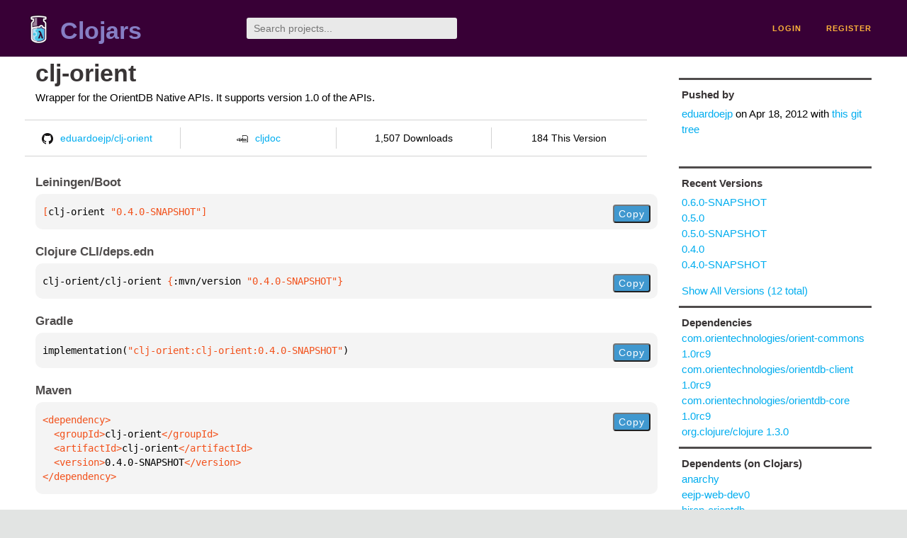

--- FILE ---
content_type: text/html;charset=utf-8
request_url: https://clojars.org/clj-orient/versions/0.4.0-SNAPSHOT
body_size: 2418
content:
<!DOCTYPE html>
<html lang="en"><head><meta charset="utf-8"><meta content="width=device-width,initial-scale=1" name="viewport"><link href="/opensearch.xml" rel="search" title="Clojars" type="application/opensearchdescription+xml"><link href="/favicon.ico" rel="shortcut icon"><meta content="[clj-orient/clj-orient &quot;0.4.0-SNAPSHOT&quot;] Wrapper for the OrientDB Native APIs. It supports version 1.0 of the APIs." name="description"><meta content="summary" name="twitter:card"><meta content="@clojars" name="twitter:site:id"><meta content="https://clojars.org" name="twitter:site"><meta content="[clj-orient/clj-orient &quot;0.4.0-SNAPSHOT&quot;]" name="twitter:title"><meta content="[clj-orient/clj-orient &quot;0.4.0-SNAPSHOT&quot;] Wrapper for the OrientDB Native APIs. It supports version 1.0 of the APIs." name="twitter:description"><meta content="https://clojars.org/images/clojars-logo@2x.png" name="twitter:image"><meta content="Total downloads / this version" name="twitter:label1"><meta content="1,507 / 184" name="twitter:data1"><meta content="Coordinates" name="twitter:label2"><meta content="[clj-orient &quot;0.4.0-SNAPSHOT&quot;]" name="twitter:data2"><meta content="website" property="og:type"><meta content="Clojars" property="og:site_name"><meta content="[clj-orient/clj-orient &quot;0.4.0-SNAPSHOT&quot;]" property="og:title"><meta content="[clj-orient/clj-orient &quot;0.4.0-SNAPSHOT&quot;] Wrapper for the OrientDB Native APIs. It supports version 1.0 of the APIs." property="og:description"><meta content="https://clojars.org/images/clojars-logo@2x.png" property="og:image"><title>[clj-orient/clj-orient &quot;0.4.0-SNAPSHOT&quot;] - Clojars</title><link href="/stylesheets/reset.css" rel="stylesheet" type="text/css"><link href="/stylesheets/vendor/bootstrap/bootstrap.css" rel="stylesheet" type="text/css"><link href="/stylesheets/screen.css" rel="stylesheet" type="text/css"><!--[if lt IE 9]><script src="/js/html5.js" type="text/javascript"></script><![endif]--><script src="/js/jquery-3.6.0.min.js" type="text/javascript"></script><script src="/js/coordinates.js" type="text/javascript"></script></head><body class="container-fluid"><div id="content-wrapper"><header class="small-header row"><div class="home col-xs-6 col-sm-3"><a href="/"><img alt="Clojars" src="/images/clojars-logo-tiny.png" srcset="/images/clojars-logo-tiny@2x.png 2x"></a><h1><a href="/">Clojars</a></h1></div><div class="col-xs-6 col-sm-3"><form action="/search"><input class="search" id="search" name="q" placeholder="Search projects..." required type="search"></form></div><nav class="navigation main-navigation col-xs-12 col-sm-6"><ul><li><a href="/login">login</a></li><li><a href="/register">register</a></li></ul></nav></header><div class="light-article row"><script type="application/ld+json">{"@context":"http://schema.org","@type":"BreadcrumbList","itemListElement":[{"@type":"ListItem","position":1,"item":{"@id":"https://clojars.org/clj-orient","name":"clj-orient"}}]}</script><div class="col-xs-12 col-sm-9" id="jar-title"><div><h1><a href="/clj-orient">clj-orient</a></h1></div><p class="description">Wrapper for the OrientDB Native APIs. It supports version 1.0 of the APIs.</p><ul class="row" id="jar-info-bar"><li class="col-xs-12 col-sm-3"><a href="https://github.com/eduardoejp/clj-orient"><img alt="GitHub" src="/images/github-mark.png" srcset="/images/github-mark@2x.png 2x, /images/github-mark@3x.png 3x">eduardoejp/clj-orient</a></li><li class="col-xs-12 col-sm-3"><a href="https://cljdoc.org/d/clj-orient/clj-orient/0.4.0-SNAPSHOT"><img alt="cljdoc documentation" height="16" src="/images/cljdoc-icon.svg">cljdoc</a></li><li class="col-xs-12 col-sm-3">1,507 Downloads</li><li class="col-xs-12 col-sm-3">184 This Version</li></ul><h2>Leiningen/Boot</h2><div class="package-config-example"><div class="package-config-content select-text" id="#leiningen-coordinates"><pre><span class="tag">[</span>clj-orient<span class="string"> &quot;0.4.0-SNAPSHOT&quot;</span><span class="tag">]</span></pre></div><div class="package-config-copy"><button class="copy-coordinates">Copy</button></div></div><h2>Clojure CLI/deps.edn</h2><div class="package-config-example"><div class="package-config-content select-text" id="#deps-coordinates"><pre>clj-orient/clj-orient <span class="tag">{</span>:mvn/version <span class="string">&quot;0.4.0-SNAPSHOT&quot;</span><span class="tag">}</span></pre></div><div class="package-config-copy"><button class="copy-coordinates">Copy</button></div></div><h2>Gradle</h2><div class="package-config-example"><div class="package-config-content select-text" id="#gradle-coordinates"><pre>implementation(<span class="string">&quot;clj-orient:clj-orient:0.4.0-SNAPSHOT&quot;</span>)</pre></div><div class="package-config-copy"><button class="copy-coordinates">Copy</button></div></div><h2>Maven</h2><div class="package-config-example"><div class="package-config-content select-text" id="#maven-coordinates"><div><pre><span class="tag">&lt;dependency&gt;
</span><span class="tag">  &lt;groupId&gt;</span>clj-orient<span class="tag">&lt;/groupId&gt;
</span><span class="tag">  &lt;artifactId&gt;</span>clj-orient<span class="tag">&lt;/artifactId&gt;
</span><span class="tag">  &lt;version&gt;</span>0.4.0-SNAPSHOT<span class="tag">&lt;/version&gt;
</span><span class="tag">&lt;/dependency&gt;</span></pre></div></div><div class="package-config-copy"><button class="copy-coordinates">Copy</button></div></div></div><ul class="col-xs-12 col-sm-3" id="jar-sidebar"><li><h4>Pushed by</h4><a href="/users/eduardoejp">eduardoejp</a> on <span title="2012-04-18 14:50:35.689">Apr 18, 2012</span><span class="commit-url"> with <a href="https://github.com/eduardoejp/clj-orient/tree/2e289a846a4bdcdba2313a18fa50771b8ca1dffd">this git tree</a></span></li><li><h4>Recent Versions</h4><ul id="versions"><li><a href="/clj-orient/versions/0.6.0-SNAPSHOT">0.6.0-SNAPSHOT</a></li><li><a href="/clj-orient/versions/0.5.0">0.5.0</a></li><li><a href="/clj-orient/versions/0.5.0-SNAPSHOT">0.5.0-SNAPSHOT</a></li><li><a href="/clj-orient/versions/0.4.0">0.4.0</a></li><li><a href="/clj-orient/versions/0.4.0-SNAPSHOT">0.4.0-SNAPSHOT</a></li></ul><p><a href="/clj-orient/versions">Show All Versions (12 total)</a></p></li><li><h3>Dependencies</h3><ul id="dependencies"><li><a href="http://search.maven.org/#artifactdetails%7Ccom.orientechnologies%7Corient-commons%7C1.0rc9%7Cjar">com.orientechnologies/orient-commons 1.0rc9</a></li><li><a href="http://search.maven.org/#artifactdetails%7Ccom.orientechnologies%7Corientdb-client%7C1.0rc9%7Cjar">com.orientechnologies/orientdb-client 1.0rc9</a></li><li><a href="http://search.maven.org/#artifactdetails%7Ccom.orientechnologies%7Corientdb-core%7C1.0rc9%7Cjar">com.orientechnologies/orientdb-core 1.0rc9</a></li><li><a href="http://search.maven.org/#artifactdetails%7Corg.clojure%7Cclojure%7C1.3.0%7Cjar">org.clojure/clojure 1.3.0</a></li></ul></li><li><h3>Dependents (on Clojars)</h3><ul id="dependents"><li><a href="/anarchy">anarchy</a></li><li><a href="/eejp-web-dev0">eejp-web-dev0</a></li><li><a href="/hirop-orientdb">hirop-orientdb</a></li></ul><p><a href="/clj-orient/dependents">All Dependents (3) for all Versions (12)</a></p></li><li class="homepage"><h4>Homepage</h4><a href="https://github.com/eduardoejp/clj-orient">https://github.com/eduardoejp/clj-orient</a></li><li class="license"><h4>License</h4><ul id="licenses"><li><a href="http://www.eclipse.org/legal/epl-v10.html">Eclipse Public License - v 1.0</a></li></ul></li><li><h4>Version Badge</h4><p>Want to display the <a href="https://img.shields.io/clojars/v/clj-orient.svg">latest version</a> of your project on GitHub? Use the markdown code below!</p><img src="https://img.shields.io/clojars/v/clj-orient.svg"><textarea class="select-text" id="version-badge" readonly="readonly" rows="4">[![Clojars Project](https://img.shields.io/clojars/v/clj-orient.svg)](https://clojars.org/clj-orient)</textarea><p>If you want to include pre-releases and snapshots, use the following markdown code:</p><img src="https://img.shields.io/clojars/v/clj-orient.svg?include_prereleases"><textarea class="select-text" id="version-badge" readonly="readonly" rows="4">[![Clojars Project](https://img.shields.io/clojars/v/clj-orient.svg?include_prereleases)](https://clojars.org/clj-orient)</textarea></li></ul></div><footer class="row"><a href="https://github.com/clojars/clojars-web/wiki/About">about</a><a href="https://clojars.statuspage.io">status</a><a href="/projects">projects</a><a href="https://github.com/clojars/clojars-web/wiki/Contributing">contribute</a><a href="https://github.com/clojars/clojars-web/blob/main/CHANGELOG.org">changelog</a><a href="https://github.com/clojars/clojars-web/wiki/Contact">contact</a><a href="https://github.com/clojars/clojars-web">code</a><a href="/security">security</a><a href="/dmca">DMCA</a><a href="https://github.com/clojars/clojars-web/wiki/">help</a><a href="https://github.com/clojars/clojars-web/wiki/Data">API</a><a href="/sitemap.xml">sitemap</a><div class="sponsors"><div class="sponsors-title">Hosting costs sponsored by:</div><div class="sponsors-group"><div class="sponsor"><a href="https://korey.ai/"><img alt="Korey" src="/images/korey-logo.png"></a></div></div><div class="sponsors-title">With in-kind sponsorship from:</div><div class="sponsors-group"><div class="sponsor"><a href="https://1password.com/for-non-profits/"><img alt="1Password" src="/images/1password-logo.png"></a></div><div class="sponsor"><a href="https://www.deps.co"><img alt="Deps" src="/images/deps-logo.png"></a></div><div class="sponsor"><a href="https://dnsimple.link/resolving-clojars"><span>resolving with<br></span><span><img alt="DNSimple" src="https://cdn.dnsimple.com/assets/resolving-with-us/logo-light.png"></span></a></div><div class="sponsor"><a href="http://fastly.com/"><img alt="Fastly" src="/images/fastly-logo.png"></a></div></div><div class="sponsors-group"><div class="sponsor"><a href="https://www.fastmail.com/tryit-clojars/"><img alt="Fastmail" src="/images/fastmail-logo.png"></a></div><div class="sponsor"><a href="https://www.statuspage.io"><img alt="StatusPage.io" src="/images/statuspage-io-logo.svg"></a></div><div class="sponsor"><a href="https://uptime.com/"><img alt="Uptime.com" src="/images/uptime-logo.svg"></a></div></div></div><div class="sponsors"><div class="sponsors-group"><div class="sponsor"><span>remixed by<br></span><span><a href="http://www.bendyworks.com/"><img alt="Bendyworks Inc." src="/images/bendyworks-logo.svg" width="150"></a></span></div><div class="sponsor"><span>member project of<br></span><span><a href="https://clojuriststogether.org/"><img alt="Clojurists Together Foundation" height="40" src="/images/clojurists-together-logo.png"></a></span></div></div></div></footer></div></body></html>

--- FILE ---
content_type: image/svg+xml;charset=utf-8
request_url: https://img.shields.io/clojars/v/clj-orient.svg
body_size: -18
content:
<svg xmlns="http://www.w3.org/2000/svg" width="160" height="20" role="img" aria-label="clojars: [clj-orient &quot;0.5.0&quot;]"><title>clojars: [clj-orient &quot;0.5.0&quot;]</title><linearGradient id="s" x2="0" y2="100%"><stop offset="0" stop-color="#bbb" stop-opacity=".1"/><stop offset="1" stop-opacity=".1"/></linearGradient><clipPath id="r"><rect width="160" height="20" rx="3" fill="#fff"/></clipPath><g clip-path="url(#r)"><rect width="47" height="20" fill="#555"/><rect x="47" width="113" height="20" fill="#fe7d37"/><rect width="160" height="20" fill="url(#s)"/></g><g fill="#fff" text-anchor="middle" font-family="Verdana,Geneva,DejaVu Sans,sans-serif" text-rendering="geometricPrecision" font-size="110"><text aria-hidden="true" x="245" y="150" fill="#010101" fill-opacity=".3" transform="scale(.1)" textLength="370">clojars</text><text x="245" y="140" transform="scale(.1)" fill="#fff" textLength="370">clojars</text><text aria-hidden="true" x="1025" y="150" fill="#010101" fill-opacity=".3" transform="scale(.1)" textLength="1030">[clj-orient &quot;0.5.0&quot;]</text><text x="1025" y="140" transform="scale(.1)" fill="#fff" textLength="1030">[clj-orient &quot;0.5.0&quot;]</text></g></svg>

--- FILE ---
content_type: image/svg+xml;charset=utf-8
request_url: https://img.shields.io/clojars/v/clj-orient.svg?include_prereleases
body_size: 331
content:
<svg xmlns="http://www.w3.org/2000/svg" width="226" height="20" role="img" aria-label="clojars: [clj-orient &quot;0.6.0-SNAPSHOT&quot;]"><title>clojars: [clj-orient &quot;0.6.0-SNAPSHOT&quot;]</title><linearGradient id="s" x2="0" y2="100%"><stop offset="0" stop-color="#bbb" stop-opacity=".1"/><stop offset="1" stop-opacity=".1"/></linearGradient><clipPath id="r"><rect width="226" height="20" rx="3" fill="#fff"/></clipPath><g clip-path="url(#r)"><rect width="47" height="20" fill="#555"/><rect x="47" width="179" height="20" fill="#fe7d37"/><rect width="226" height="20" fill="url(#s)"/></g><g fill="#fff" text-anchor="middle" font-family="Verdana,Geneva,DejaVu Sans,sans-serif" text-rendering="geometricPrecision" font-size="110"><text aria-hidden="true" x="245" y="150" fill="#010101" fill-opacity=".3" transform="scale(.1)" textLength="370">clojars</text><text x="245" y="140" transform="scale(.1)" fill="#fff" textLength="370">clojars</text><text aria-hidden="true" x="1355" y="150" fill="#010101" fill-opacity=".3" transform="scale(.1)" textLength="1690">[clj-orient &quot;0.6.0-SNAPSHOT&quot;]</text><text x="1355" y="140" transform="scale(.1)" fill="#fff" textLength="1690">[clj-orient &quot;0.6.0-SNAPSHOT&quot;]</text></g></svg>